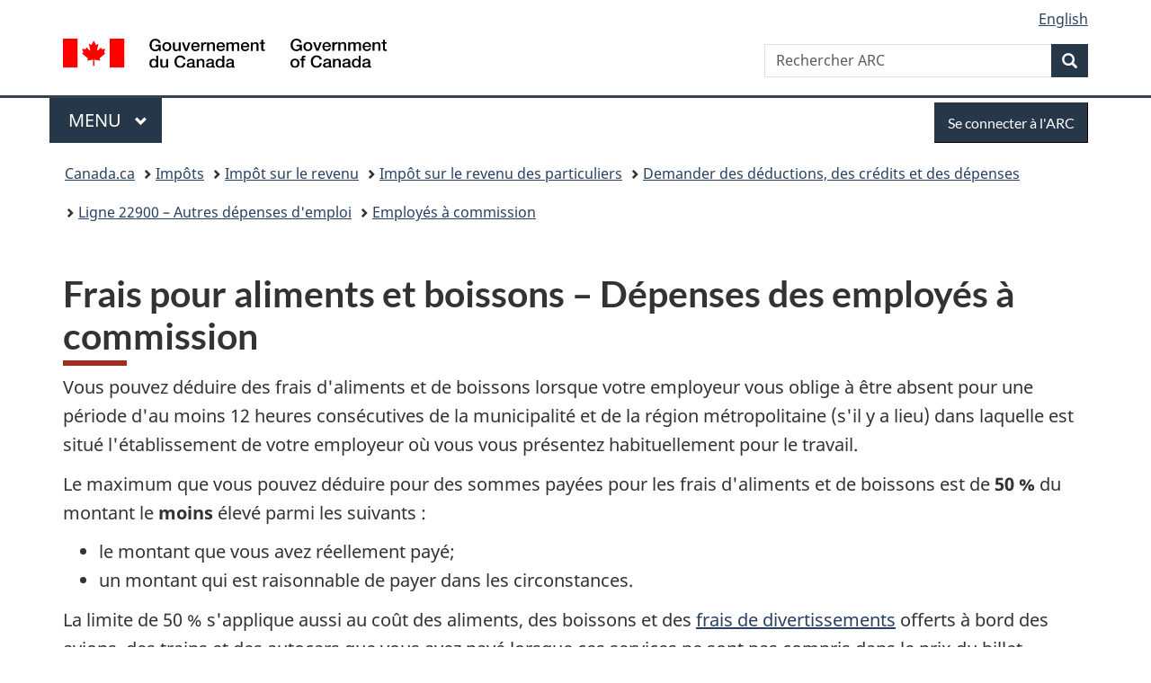

--- FILE ---
content_type: application/javascript
request_url: https://www.canada.ca/etc/designs/canada/wet-boew/js/theme.min.js
body_size: 16752
content:
/*!
 * @title Web Experience Toolkit (WET) / Boîte à outils de l'expérience Web (BOEW)
 * @license wet-boew.github.io/wet-boew/License-en.html / wet-boew.github.io/wet-boew/Licence-fr.html
 * v18.1.1 - 2025-12-10
 *
 */
if(((t,r,a)=>{function n(e){if(!e.content){for(var t=e.childNodes,a=r.createDocumentFragment();t[0];)a.appendChild(t[0]);e.content=a}}var i="wb-template",o="template",e=a.doc;a.tmplPolyfill=n,e.on("timerpoke.wb wb-init.wb-template",o,function(e){e=a.init(e,i,o);e&&(n(e),a.ready(t(e),i))}),a.add(o)})(jQuery,document,wb),((n,i)=>{function o(e,t){function a(e){var t=[e.substr(1,2),e.substr(3,2),e.substr(5,2)].map(e=>parseInt(e,16)/255);for(let e=0;e<t.length;e++)t[e]<=.03928?t[e]=t[e]/12.92:t[e]=Math.pow((t[e]+.055)/1.055,2.4);return.2126*t[0]+.7152*t[1]+.0722*t[2]}return r=a(e),l=a(t),((Math.max(r,l)+.05)/(Math.min(r,l)+.05)).toFixed(2)}var r,l,e=i.doc,s="gc-featured-link",d="."+s,c="#FFFFFF",u="#333333";e.on("timerpoke.wb wb-init .gc-featured-link",d,function(e){var t,a,r,e=i.init(e,s,d);e&&(t=e.dataset.bgColor,r=n(e),t&&(a=4.5<=o(c,t)?c:4.5<=o(u,t)?u:"#000000",e.style.backgroundColor=t,e.style.color=a,e.querySelectorAll("p, a").forEach(e=>{e.style.color=a})),i.ready(r,s))}),i.add(d)})(jQuery,(window,wb)),((a,r)=>{var e=r.doc,n="followus",i="."+n;e.on("timerpoke.wb wb-init .followus",i,function(e){var t=r.init(e,n,i);t&&e.currentTarget===e.target&&((e=t.querySelector(".twitter .wb-inv"))&&(e.innerHTML=e.innerHTML.replace("Twitter","X")),r.ready(a(t),n))}),r.add(i)})(jQuery,(window,wb)),((i,a)=>{var r,n,o,e=a.doc,l="gc-subway",s=".provisional."+l,d=l+"-section",c=l+"-index";e.on("timerpoke.wb wb-init .provisional.gc-subway",s,function(e){var t=a.init(e,l,s);t&&e.currentTarget===e.target&&(e=i(t),r=t.hasAttribute("data-sections-title")?t.getAttribute("data-sections-title"):"Sections",t.querySelector("h1")?((n=i("h1",e)).get(0).id=n.get(0).id||a.getId(),n&&a.addSkipLink(a.i18n("skip-prefix")+" "+n.text(),{href:"#"+n.get(0).id}),e.nextUntil(".pagedetails, .gc-subway-support").wrapAll("<section class='"+d+"'>"),e.wrap("<div class='gc-subway-wrapper'></div>"),(o=i("."+d+" h1")).wrap("<hgroup></hgroup>"),n.wrap("<hgroup></hgroup>"),i("<p>"+n.text()+"</p>").insertBefore(o),i("<p class='h3 hidden-xs visible-md visible-lg mrgn-tp-0'>"+r+"</p>").insertAfter(n),e.find("a.active").attr({tabindex:"0","aria-current":"page"}),(o=i(".gc-subway-support"))&&(o.clone().addClass("hidden-xs hidden-sm").insertAfter("."+l),o.addClass("hidden-md hidden-lg")),t.classList.add("no-blink")):t.classList.contains(c)||t.classList.add(c),i(s+" a, ."+d+" .gc-subway-pagination a, main .pager a").each(function(e,t){let a=i(t),r=a.attr("href"),n;r&&(n=r.includes("#")?r:r+="#wb-cont"),a.clone().addClass("hidden-md hidden-lg").attr("href",n).insertAfter(t),a.addClass("hidden-xs hidden-sm")}),a.ready(e,l))}),a.add(s)})(jQuery,(window,wb)),((B,H,R)=>{function c(e,t,a){for(var r,n,i=a[t];r=i.shift();)(n=r.action)&&(e.trigger(n+"."+P,r),delete r.action)}function M(e,t){var a,r,n,i,o,l,s,d,c=t.cValue||B(t.srcInput).val()||"",u=e.target.id,p=c,g=t.actions,m=t.dntwb;for(g=Array.isArray(g)?B.extend([],g):[g],r=g.length,a=0;a!==r;a+=1)if(n=g[a],i=n.action){if(d=n.default,s=!1,(o=n.match)&&!d)throw"'match' and 'default' property need to be set";if(d&&p.length&&"string"==typeof o)try{l=new RegExp(o),s=(s=l.exec(p))||d}catch(e){}else s||!d||p||(s=d);switch(!n.qval&&s&&(n.qval=s),i){case"patch":var b=n.patches,h=n.base||"/";b||(b=[v],n.cumulative=!0),Array.isArray(b)||(b=[b]),b=y(b,n.qval,h),n.patches=b;break;case"ajax":n.trigger&&m&&(n.trigger=!1),n.url=x(n.url,n.qval);break;case"tblfilter":n.value=x(n.value,n.qval)}w(u,f,n)}}var e=H.doc,u="wb-actionmng",o="."+u,t="[data-"+u+"]",F=u+"Rn",P=u+o,p={},f={},U={},a=["mapfilter","tocsv","loadJSON","patch","ajax","addClass","removeClass","tblfilter","withInput","selectInput","run"].join("."+P+" ")+"."+P,v={op:"move",path:"{base}",from:"{base}/{qval}"},w=function(e,t,a){t[e]||(t[e]=[]),t[e].push(a)},y=function(e,t,a){var r,n,i,o=e.length,l=[];for(a=a||"/",r=0;r!==o;r+=1)n=e[r],i=B.extend({},n),n.path&&(i.path=x(n.path,t,a)),n.from&&(i.from=x(n.from,t,a)),n.value&&(i.value=x(n.value,t,a)),l.push(i);return l},x=function(e,t,a){return t?a?e.replace(/\{qval\}/,t).replace(/\{base\}/,a):e.replace(/\{qval\}/,t):e};e.on("do."+P,function(e){var t,a,r,n,i,o,l=e.element||e.target,s=l.id,d=e.actions||[];if((l===e.target||e.currentTarget===e.target)&&-1===l.className.indexOf(u)){for((r=(d=Array.isArray(d)?d:[d]).length)&&(t=B(l)).addClass(u),s&&p[s]&&c(t,s,p),a=0;a!==r;a+=1)(i=(n=d[a]).action)&&((o=n.target)?(n.trgbefore?w(o,p,n):w(o,f,n),(o=n.trggroup)&&w(o,U,n)):t.trigger(i+"."+P,n));s&&f[s]&&c(t,s,f),B(e.target).removeClass(u)}}),e.on("clean."+P,function(e){var t,a,r=e.element||e.target,n=e.trggroup;if((r===e.target||e.currentTarget===e.target)&&n&&U[n])for(t=U[n];a=t.shift();)delete a.action}),e.on(a,o,function(e,t){var a,r,n,i,o,l=e.type;if(P===e.namespace)switch(l){case"run":var s,d,c,u,p=t,g=(g=e).target,m=B(g),b=U[p.trggroup];if(b&&!m.hasClass(F)){for(m.addClass(F),d=b.length,s=0;s!==d;s+=1)(u=(c=b[s]).action)&&m.trigger(u+"."+P,c);m.removeClass(F)}break;case"tblfilter":var g=t,p=(p=e).target,p=B(g.source||p),h=g.column,f=parseInt(h,10),v=!!g.regex,w=!g.smart||!!g.smart,y=!g.caseinsen||!!g.caseinsen;if("TABLE"!==p.get(0).nodeName)throw"Table filtering can only applied on table";p=p.dataTable({retrieve:!0}).api(),(h?p.column(!0===f?f:h):p).search(g.value,v,w,y).draw();break;case"addClass":f=e,h=t;f=B(h.source||f.target),h.class&&f.addClass(h.class);break;case"removeClass":v=e,w=t;v=B(w.source||v.target),w.class&&v.removeClass(w.class);break;case"ajax":y=e,(n=t).container?i=B(n.container):(o=H.getId(),i=B("<div id='"+o+"'></div>"),B(y.target).after(i)),n.trigger&&i.attr("data-trigger-wet","true"),i.attr("data-ajax-"+(n.type||"replace"),n.url),i.one("wb-contentupdated",function(e,t){var e=e.currentTarget,a=e.getAttribute("data-trigger-wet");e.removeAttribute("data-ajax-"+t["ajax-type"]),a&&(B(e).find(H.allSelectors).addClass("wb-init").filter(":not(#"+e.id+" .wb-init .wb-init)").trigger("timerpoke.wb"),e.removeAttribute("data-trigger-wet"))}),i.trigger("wb-update.wb-data-ajax");break;case"patch":n=(o=t).source,i=!!o.cumulative,(x=o.patches)&&(Array.isArray(x)||(x=[x]),B(n).trigger({type:"patches.wb-jsonmanager",patches:x,fpath:o.fpath,filter:o.filter||[],filternot:o.filternot||[],cumulative:i}));break;case"selectInput":var x=e,k=t;(x=R.querySelector(k.source)||x.currentTarget).querySelectorAll('[value="'+k.value+'"]').forEach(e=>{"OPTION"===e.nodeName?e.setAttribute("selected",!0):"INPUT"===e.nodeName&&e.setAttribute("checked",!0)}),B(x).trigger("wb-contentupdated");break;case"mapfilter":k=e,k=B((T=t).source||k.target).get(0).geomap,z=T.filter,T=T.value,"aoi"===z&&k.zoomAOI(T),"layer"===z&&k.showLayer(T,!0);break;case"tocsv":var S,A,C,E,q,z=t.source,T=t.filename,j=(z=B(z)).get(0),N=j.classList.contains("wb-tables"),I="",T=T||(j.caption||"table")+".csv",D=j.rows,O=D.length,L=D[0].cells.length;if(N){for(O=(C=z.dataTable({retrieve:!0}).api()).rows()[0].length,A=0;A<L;A+=1)q=(q=D[0].cells[A].textContent).replace(/"/g,'""'),I=A?I+',"'+q+'"':I+'"'+q+'"';I+="\n"}for(S=0;S<O;S+=1){for(A=0;A<L;A+=1)N?-1!==(q=C.cell(S,A,{page:"all"}).data()).indexOf("<")&&((E=R.createElement("div")).innerHTML=q,q=E.textContent):q=D[S].cells[A].textContent,q=q.replace(/"/g,'""'),q+='"',I=A?I+',"'+q:I+'"'+q;I+="\n"}H.download(new Blob(["\ufeff"+I],{type:"text/plain;charset=utf-8"}),T);break;case"loadJSON":a=(j=t).source,r=j.url,B(a).attr("data-wb-jsonmanager-reload",""),B(a).trigger({type:"json-fetch.wb",fetch:{url:r,nocache:j.nocache,nocachekey:j.nocachekey,data:j.data,contentType:j.contenttype,method:j.method}});break;case"withInput":M(e,t)}}),e.on("timerpoke.wb wb-init.wb-actionmng",t,function(e){var t,a,r,n,i,e=H.init(e,u,o);if(e){if(e=B(e),t=H.getData(e,u))for(r=(t=Array.isArray(t)?t:[t]).length,a=0;a!==r;a+=1)(i=(n=t[a]).trggroup)&&n.action&&w(i,U,n);H.ready(e,u)}}),H.add(t)})(jQuery,wb,document),((p,n,o)=>{var g,m,b,h,f,v,w,y,c,a,r,x="wb-chtwzrd",k="."+x,l=x+"-replace",e="wb-init"+k,S=o.doc,A={},C={},E={en:{"chtwzrd-send":"Send<span class='wb-inv'> reply and continue</span>","chtwzrd-reset":"Restart from the beginning","chtwzrd-toggle":"Switch to wizard","chtwzrd-notification":"Close chat notification","chtwzrd-open":"Open chat wizard","chtwzrd-minimize":"Minimize chat wizard","chtwzrd-history":"Conversation history","chtwzrd-reply":"Reply","chtwzrd-controls":"Controls","chtwzrd-toggle-basic":"Switch to basic form","chtwzrd-waiting":"Waiting for message","chtwzrd-answer":"You have answered:"},fr:{"chtwzrd-send":"Envoyer<span class='wb-inv'> la réponse et continuer</span>","chtwzrd-reset":"Recommencer depuis le début","chtwzrd-toggle":"Basculer vers l&apos;assistant","chtwzrd-notification":"Fermer la notification de discussion","chtwzrd-open":"Ouvrir l&apos;assistant de discussion","chtwzrd-minimize":"Réduire l&apos;assistant de discussion","chtwzrd-history":"Historique de discussion","chtwzrd-reply":"Répondre","chtwzrd-controls":"Contrôles","chtwzrd-toggle-basic":"Basculer vers le formulaire","chtwzrd-waiting":"En attente d&apos;un message","chtwzrd-answer":"Vous avez répondu&nbsp;:"}},i=function(e){h=localStorage.getItem("wb-chtwzrd-notif"),e.removeClass("hidden wb-inv").addClass(x+"-basic"),g=!(C={shortDelay:500,mediumDelay:750,longDelay:1250,xLongDelay:2e3,xxLongDelay:2500}),v=A.header.first,w=A.header.instructions||"",f=A.header.defaultDestination,y=A.questions[v],m=A.header.formType||"dynamic",b=!!A.header.inline,E={send:(E=E[p("html").attr("lang")||"en"])["chtwzrd-send"],reset:E["chtwzrd-reset"],toggle:E["chtwzrd-toggle"],notification:E["chtwzrd-notification"],trigger:E["chtwzrd-open"],minimize:E["chtwzrd-minimize"],conversation:E["chtwzrd-history"],reply:E["chtwzrd-reply"],controls:E["chtwzrd-controls"],toggleBasic:E["chtwzrd-toggle-basic"],waiting:E["chtwzrd-waiting"],answer:E["chtwzrd-answer"]},j(e,A.header.title);var t,a=p(k+"-basic"),r=p(k+"-bubble-wrap"),n=p(k+"-btn"),i=p(k+"-container"),o=p(".body",i),l=p(".history",i),s=p(".minimize",i),e=p(".reset",i),d=p(".basic-link",i),c=e,u=d;q(a),z(r),T(n),d.on("click",function(e){e.preventDefault();var t=p("legend:first",a);t.attr("tabindex","0"),l.attr("aria-live",""),N(a,"form"),i.stop().hide(),a.stop().show(function(){t.focus(),t.removeAttr("tabindex")}),p("body").removeClass(x+"-noscroll")}),p(k+"-link").on("click",function(e){e.preventDefault(),a.stop().hide(),t=p(":focus"),p(this).hasClass(x+"-bubble")||N(i,"wizard"),p(".bubble",r).removeClass("trans-pulse"),p("p",r).hide().removeClass("trans-left"),i.stop().show(),r.stop().hide(),n.prop("disabled",!0),b||p("body").addClass(x+"-noscroll"),l.length&&p(".conversation",i).scrollTop(l[0].scrollHeight),g||I(o),localStorage.setItem("wb-chtwzrd-notif",1)}),p(k+"-btn").on("click",function(e){e.preventDefault(),n.prop("disabled",!0),a.stop().hide(),t=p(":focus"),N(i,"wizard"),i.stop().show(),r.stop().hide(),i.find(":focusable").first().focus(),b||p("body").addClass(x+"-noscroll"),l.length&&p(".conversation",i).scrollTop(l[0].scrollHeight),g||I(o)}),b?p(k+"-link").click():i.on("keydown",function(e){9===e.keyCode&&(e.shiftKey?c.is(":focus")&&(e.preventDefault(),u.focus()):u.is(":focus")&&(e.preventDefault(),c.focus())),27===e.keyCode&&s.click()}),S.on("click",k+"-container .btn-send",function(e){"submit"!==p(this).attr("type")&&(e.preventDefault(),(e=p("input:checked",o)).length||(e=p("input:first",o)).attr("checked",!0),D(o,O(e),!1))}),e.on("click",function(e){e.preventDefault(),N(p(k+"-container"),"wizard")}),s.on("click",function(e){e.preventDefault(),i.stop().hide(),n.prop("disabled",!1),r.stop().show(),p("body").removeClass(x+"-noscroll"),t.focus()})},q=function(e){var r=p("form",e),t=p("fieldset",e),a=t.first();"dynamic"===m&&(a.addClass(x+"-first-q"),t.not(k+"-first-q").hide()),e.hide(),p("input",r).prop("checked",!1),r.append("<button class='btn btn-sm btn-link "+x+"-link mrgn-rght-sm'>"+E.toggle+"</button>"),p("input",r).on("change",function(){var e,t=O(p(this)),a=p("#"+t.qNext,r);"dynamic"===m&&(e=p(this).closest("fieldset"),!a.is(":hidden")&&e.next().attr("id")===a.attr("id")&&"none"!==t.qNext||e.nextAll("fieldset").hide().find("input").prop("checked",!1),"none"!==t.qNext&&p("#"+t.qNext).show(),""!==t.url)&&r.attr("action",t.url)})},z=function(t){var e,a=p("#wb-info"),r=p(k+"-link",t);A.header.avatar&&r.css("background-image","url("+A.header.avatar+")"),t.fadeIn("slow"),a.addClass(x+"-mrgn"),a.length&&((e=function(e){p(n).scrollTop()>=p(document).outerHeight()-p(n).outerHeight()-a.outerHeight()?e.css({bottom:a.outerHeight()-(p(document).outerHeight()-p(n).outerHeight()-p(n).scrollTop())+30}):e.css({bottom:30})})(t),p(n).on("resize scroll",function(){e(t)})),p(".notif",t).on("click",function(){r.click()}),p(".notif-close",t).on("click",function(e){e.preventDefault(),p(this).parent().hide(),t.focus(),localStorage.setItem("wb-chtwzrd-notif",1)})},T=function(e){e.attr("aria-controls",x+"-container")},s=function(e){var t=p("form",e),a=p("h2",e).first(),r=p("p:not("+k+"-greetings):not("+k+"-farewell)",t).first(),n="btn-former-send",i={},s={},o=p("fieldset",e);return e.data(x),(i=e.data(x)?e.data(x):{}).inline=e.hasClass("wb-chtwzrd-inline"),i.avatar=e.data(x+"-avatar"),i.defaultDestination=t.attr("action"),i.name=t.attr("name"),i.method=t.attr("method"),i.form={},i.form.title=a.html(),i.title=u(a,i.form.title),i.greetings=p("p"+k+"-greetings",t).html(),i.farewell=p("p"+k+"-farewell",t).html(),i.form.sendButton=p("input[type=submit]",t).length?p("input[type=submit]",t).addClass(n).val():p("button[type=submit]",t).addClass(n).html(),i.sendButton=u(p("."+n,t),i.form.sendButton),r.length&&(i.form.instructions=r.html(),i.instructions=u(r,i.form.instructions)),i.first=i.first||o.first().attr("id"),o.each(function(){var e=p(this),t=p("legend",e),a=p("label",e),r=this.id,e=p("input[type=radio]",e).length?"radio":"checkbox",o=[],l="",n={};a.each(function(e){var t=p("input",p(this)),a={},r=t.attr("name"),n=t.data(x+"-url"),i=t.siblings("span:not(.no-"+x+")").html();e||(l=r),a.content=i,a.value=t.val(),a.next=t.data(x+"-next"),n&&(a.url=n),o.push(a)}),n.name=l,n.input=e,n.formLabel=t.html(),n.label=u(t,n.formLabel),n.choices=o,s[r]=n}),{header:i,questions:s}},j=function(e,t){e.after("<div class='"+x+"-bubble-wrap'><a href='#"+x+"-container' aria-controls='"+x+"-container' class='"+x+"-link bubble trans-pulse' role='button'>"+E.trigger+"</a>"+(h?"":"<p class='trans-left'><span class='notif'>"+t+"</span> <a href='#' class='notif-close' title='"+E.notification+"' aria-label='"+E.notification+"' role='button'>&times;</a></p>")+"</div>"),e.next(k+"-bubble-wrap").after("<aside id='"+x+"-container' class='modal-content overlay-def "+x+"-container "+(b?" wb-chtwzrd-contained":"")+"'></aside>");e=p(k+"-container"),e.append("<header class='modal-header header'><h2 class='modal-title title'>"+t+"</h2><button type='button' class='reset' title='"+E.reset+"'> <span class='glyphicon glyphicon-refresh'></span><span class='wb-inv'>"+E.reset+"</span></button><button type='button' class='minimize' title='"+E.minimize+"'><span class='glyphicon glyphicon-chevron-down'></span><span class='wb-inv'>"+E.minimize+"</span></button></header>"),e.append("<form class='modal-body body' method='GET'></form>"),t=p(".body",e);t.append("<div class='conversation'><section class='history' aria-live='assertive'><h3 class='wb-inv'>"+E.conversation+"</h3></section><section class='reply'><h3 class='wb-inv'>"+E.reply+"</h3><div class='inputs-zone'></div></section><div class='form-params'></div></div>"),t.append("<section class='controls'><h3 class='wb-inv'>"+E.controls+"</h3><div class='row'><div class='col-xs-12'><button class='btn btn-primary btn-block btn-send' type='button'>"+E.send+"</button></div></div><div class='row'><div class='col-xs-12 text-center mrgn-tp-sm'><a href='#"+x+"-basic' class='btn btn-sm btn-link basic-link' role='button'>"+E.toggleBasic+"</a></div></div></section>"),t.attr("name",A.header.name+"-chat"),t.attr("method",A.header.method),r=p(".btn-send ",t).html()},d=function(e,t){e.html("");var a="<h2>"+t.header.title+"</h2>",r="<p>"+t.header.instructions+"</p>",n=">"+t.header.sendButton+"</button>",i=(t.header.form.title,a="<h2 data-"+l+"='"+t.header.title+"'>"+t.header.form.title+"</h2>",e.append(a+"<form class='mrgn-bttm-xl' action='"+t.header.defaultDestination+"' name='"+t.header.name+"' method='"+(t.header.method||"GET")+"'></form>"),p("form",e));t.header.form.instructions,r="<p data-"+l+"='"+t.header.instructions+"'>"+t.header.form.instructions+"</p>",i.append("<p class='wb-chtwzrd-greetings wb-inv'>"+t.header.greetings+"</p>"+r),p.each(t.questions,function(e,a){var r=o.getId(),t="<legend>"+a.label+"</legend>",n=(a.formLabel&&(t="<legend data-"+l+"='"+a.label+"'>"+a.formLabel+"</legend>"),i.append("<fieldset id='"+e+"' class='"+r+"'>"+t+"<ul class='list-unstyled mrgn-tp-md'></ul></fieldset>"),p("."+r,i));p.each(a.choices,function(e,t){r=o.getId(),p("ul",n).append("<li><label><input type='"+a.input+"' value='"+t.value+"' id ='"+r+"' name='"+a.name+"' data-value='"+t.content+"' /> <span>"+t.content+"</span>"),p("#"+r,n).attr("data-"+x+"-next",t.next),t.url,t.url&&p("#"+r,n).attr("data-"+x+"-url",t.url)})}),t.header.form.sendButton,n=" data-"+l+"='"+t.header.sendButton+"'>"+t.header.form.sendButton+"</button>",i.append("<p class='wb-chtwzrd-farewell wb-inv'>"+t.header.farewell+"</p><br/><button type='submit' class='btn btn-sm btn-primary'"+n),void 0!==A.header.first&&A.header.first||(A.header.first=p("fieldset",i).first().attr("id"))},N=function(e,t){"wizard"===t?(t=p(".conversation",e),n.clearTimeout(c),n.clearTimeout(a),g=!1,f=A.header.defaultDestination,v=A.header.first,w=A.header.instructions||"",y=A.questions[v],p(".history, .form-params",t).html(""),p(".btn-send",e).attr("type","button").html(r),p(".history",t).attr("aria-live","assertive"),I(p(".body",e))):(t=p("fieldset",e),"dynamic"===m&&(t.not(":first").hide(),p("input",t).prop("checked",!1)))},I=function(n){var i=p(".history",n),o=p(".inputs-zone",n),l=p(".conversation",n),s=p(".btn-send",n),e=""!==v||""!==w||"last"===y?"p":"h4",d=(g=!0,s.prop("disabled",!0),o.html(""),i.append("<div class='row mrgn-bttm-md'><div class='col-xs-9'><"+e+" class='mrgn-tp-0 mrgn-bttm-0'><span class='avatar'></span><span class='question'></span></"+e+"></div></div>"),p(".question:last",i)),e=(t(d),C.longDelay);b&&""!==v?e=C.xLongDelay:""===v&&""!==w&&(e=C.xxLongDelay),c=setTimeout(function(){""!==v?(d.html(A.header.greetings),v="",I(n)):""!==w?(d.html(w),w="",I(n)):"last"===y?(d.html(A.header.farewell),s.attr("type","submit").prop("disabled",!1).html(A.header.sendButton+"&nbsp;<span class='glyphicon glyphicon-chevron-right small'></span>"),n.attr("action",f)):(d.html(y.label),y.input="radio",a=setTimeout(function(){o.append("<fieldset><legend class='wb-inv'>"+y.label+"</legend><div class='row'><div class='col-xs-12'><ul class='list-unstyled mrgn-tp-sm choices'></ul></div></div></fieldset>");for(var e=0;e<y.choices.length;e++){var t=y.choices[e];p(".choices",o).append("<li><label><input type='"+y.input+"' value='"+t.value+"' name='"+y.name+"' data-"+x+"-next='"+t.next+"'"+(void 0===t.url?"":" data-"+x+"-url='"+t.url+"'")+(e?"":"checked ")+"/> <span>"+t.content+"</span></label></li>")}s.prop("disabled",!1);var a=l[0].scrollHeight,r=p(".reply",n);r.length&&r.outerHeight()+d.outerHeight()>l.innerHeight()&&(a=i[0].scrollHeight-d.outerHeight()-42),l.scrollTop(a)},C.mediumDelay)),l.scrollTop(l[0].scrollHeight)},e)},D=function(e,t){var a=o.getId(),r=p(".history",e),t=(r.append("<div class='row mrgn-bttm-md'><div class='col-xs-9 col-xs-offset-3'><div class='message text-right pull-right' id='"+a+"'><p class='mrgn-bttm-0'><span class='wb-inv'>"+E.answer+" </span>"+t.value+"</p></div></div></div>"),p(".form-params",e).append("<input type='hidden' name='"+t.name+"' value='"+t.val+"' data-value='"+t.value+"' />"),g=!1,""!==t.url&&(f=t.url),t.qNext),n=p("#"+a,r);y="none"===t?"last":A.questions[t],p(".btn-send",e).prop("disabled",!0),n.attr("tabindex","0"),c=setTimeout(function(){p(".inputs-zone",e).remove("fieldset"),n.focus(),n.removeAttr("tabindex"),I(e)},C.shortDelay)},t=function(e){e.html("<span class='loader-typing' aria-label='"+E.waiting+"'><span class='loader-dot dot1'></span><span class='loader-dot dot2'></span><span class='loader-dot dot3'></span></span>")},u=function(e,t){e=e.data(l);return e||t},O=function(e){var t=e.data(x+"-next"),a=e.data(x+"-url");return{qNext:t,name:e.attr("name"),val:e.val(),url:a||"",value:e.next().html()}};S.on("timerpoke.wb "+e,k+".provisional",function(r){setTimeout(function(){var t,e,a=o.init(r,x,k);a&&((t=a=p(a)).data(x+"-src")?(e=t.data(x+"-src"),p.getJSON(e,function(e){d(t,A=e),i(t)})):(A=s(t),i(t)),o.ready(a,x))},500)}),o.add(k)})(jQuery,window,wb),((r,n)=>{var i="wb-doaction",o="a[data-"+i+"],button[data-"+i+"]",l="do.wb-actionmng",s=n.doc;s.on("click",o,function(e){var t=e.target,a=r(t);if("BUTTON"===(t=e.currentTarget!==e.target?(a=a.parentsUntil("main",o))[0]:t).nodeName||"A"===t.nodeName)return t.id||(t.id=n.getId()),n.isReady?a.trigger({type:l,actions:n.getData(a,i)}):s.one("wb-ready.wb",function(){a.trigger({type:l,actions:n.getData(a,i)})}),!1})})(jQuery,(window,wb)),((Z,z,_)=>{function ee(e,t,a,r){var n=e.data(t);(n=n&&!r?n:[]).push(a),e.data(t,n)}function te(e,t){var a=t.$selElm,r=t.name,n=t.value;r&&t.provEvt.setAttribute("name",r),"string"==typeof n&&a.val(n),a.attr("data-"+i,i)}function ae(e,t){var a=Z(t.origin),e=Z(e.target).data(fe),r=t.toggle;r&&"string"==typeof r&&(r={selector:r}),r=Z.extend({},r,e.toggle),a.addClass("wb-toggle"),a.trigger("toggle.wb-toggle",r),r.type="off",a.one(me,function(){a.addClass("wb-toggle"),a.trigger("toggle.wb-toggle",r),a.removeClass("wb-toggle")})}function re(e,t){var a,r,n,i,o,l,s,d=t.outputctnrid,c=t.actions,u=t.lblselector,p=!!t.required,g=!t.noreqlabel,m=t.items,e=e.target,b=Z(e),h=t.source,f=b.data(fe).i18n,v=t.attributes,w=_.getId(),y="<legend",x="</span>",k="<fieldset id='"+w+"' data-"+ye+"='"+e.id+"' "+xe+"='"+h.id+"' class='"+le+" chkbxrdio-grp mrgn-bttm-md'",S="",A=t.typeRadCheck,C=t.inline,E=t.gcChckbxrdio,q=se+w;if(v&&"object"==typeof v)for(r in v)Object.prototype.hasOwnProperty.call(v,r)&&(k+=" "+r+"='"+v[r]+"'");for(e=Z(k+"></fieldset>"),C&&e.addClass("form-inline"),E&&e.addClass("gc-chckbxrdio"),p&&g&&(y+=" class='required'",x+=" <strong class='required'>("+f.required+")</strong>"),y+=">",x+="</legend>",u?(h=Z("<div>"+t.label+"</div>").find(u),e.append(y+h.html()+x).append(h.nextAll()),a=h.prevAll()):e.append(Z(y+t.label+x)),E&&!C&&(s="closed"),r=0,n=m.length;r!==n;r+=1)if((l=m[r]).group)for("open"===s&&(S+="</ul>",s="closed"),S+="<p>"+l.label+"</p>","closed"===s&&(S+="<ul class='list-unstyled lst-spcd-2'>",s="open"),o=l.group.length,i=0;i!==o;i+=1)S+=T(l.group[i],q,A,C,E,p);else 0===r&&"closed"===s&&(S+="<ul class='list-unstyled lst-spcd-2'>",s="open"),S+=T(l,q,A,C,E,p);"open"===s&&(S+="</ul>"),e.append(S),Z("#"+d).append(e),a&&e.before(a),c&&0<c.length&&e.data(ve,c),ee(b,he,w)}function ne(e){var t=ke(e.label),a="<option value='"+_.escapeAttribute(t)+"'";return a+=d(e),e.isSelected&&(a+=" selected=selected"),a+=">"+t+"</option>"}function T(e,t,a,r,n,i){var o=_.getId(),l=e.label,s="<label for='"+o+"'>",o="<input id='"+o+"' type='"+a+"' name='"+t+"' value='"+_.escapeAttribute(ke(l))+"'"+d(e),e="<"+(t=!r&&n?"li":"div")+" class='"+a;return i&&(o+=" required='required'"),o+=" />",r&&(e+=" label-inline"),e=(e+="'>")+(r||n?o+s+l:s+o+" "+l)+("</label></"+t+">")}var q,ie="wb-fieldflow",u="."+ie,p=ie+"-form",oe=ie+"-sub",le=ie+"-init",a="."+le,se=ie+_.getId(),I="[name^="+se+"]",de=ie+"-label",ce=ie+"-header",e="."+p,r="wb-init"+u,ue="draw"+u,pe="action"+u,ge="submit"+u,D="submited"+u,m="ready"+u,me="clean"+u,j="reset"+u,be="createctrl"+u,he=ie+"-register",N=ie+"-hdnfld",fe=ie+"-config",ve=ie+"-push",we=ie+"-submit",ye=ie+"-origin",xe="data-"+ie+"-source",i=ie+"-flagoptvalue",t=_.doc,g={toggle:{stateOn:"visible",stateOff:"hidden"},i18n:{en:{btn:"Continue",defaultsel:"Make your selection...",required:"required"},fr:{btn:"Allez",defaultsel:"Sélectionnez dans la liste...",required:"obligatoire"}},action:"ajax",prop:"url"},n=[["redir","query","ajax","addClass","removeClass","removeClass","append","tblfilter","toggle"].join("."+pe+" ")+"."+pe,["ajax","toggle","redir","addClass","removeClass"].join("."+ge+" ")+"."+ge,["tblfilter",ie].join("."+ue+" ")+"."+ue,["select","checkbox","radio"].join("."+be+" ")+"."+be].join(" "),Se=function(e,t){for(var a,r,n,i,o,l,s,d,c,u,p,g,m=e.get(),b=m.length,h=[],f=0;f!==b;f+=1){if(i=null,r=n="",g=(a=m[f]).firstChild,l=(s=a.childNodes).length,!g)throw"You have a markup error, There may be an empty <li> elements in your list.";for(p=[],(g=a.firstElementChild)&&"A"===g.nodeName&&(n=g.getAttribute("href"),r=Z(g).html().trim(),l=1,p.push({action:"redir",url:n})),o=1;o!==l;o+=1){if(d=s[o],(c=Z(d)).hasClass(oe)){u=d.id||_.getId(),d.id=u,n=ie+"-"+u,p.push({action:"append",srctype:ie,source:"#"+u});break}if("UL"===d.nodeName){if(t)throw"Recursive error, please check your code";i=Se(c.children(),!0)}c.hasClass(de)&&(r=c.html())}r||((g=Z(a).clone()).children("ul, .wb-fieldflow-sub").remove(),r=g.html().trim()),a.id||(a.id=_.getId()),h.push({bind:a.id,label:r,actions:p,group:i})}return h},d=function(e){var t="",a={};return a.bind=e.bind||"",a.actions=e.actions||[],t+=" data-"+ie+"='"+JSON.stringify(a)+"'"},ke=function(e){return e.replace(/(<([^>]+)>)/gi,"")};t.on(j,u+", ."+oe,function(e){var t,a,r,n,i,o=e.target,l=[];if(o===e.currentTarget&&(e=(t=Z(o)).data(fe))&&e.reset)for(o=e.reset,Array.isArray(o)?l=o:l.push(o),r=l.length,a=0;a!==r;a+=1)(i=(n=l[a]).action)&&(!1!==n.live&&(n.live=!0),t.trigger(i+"."+pe,n))}),t.on("change",e+" "+a,function(e){var t,a,r,n,i,o,l=e.currentTarget,e=Z(l),s=e.nextAll(),d=Z("#"+l.getAttribute("data-"+ye)),c=Z("#"+l.getAttribute(xe)),u=d.data(he),p=e.find(":checked",e),g=e.get(0).form,m=s.length;if(m){for(a=m;0!==a;--a)(i=s[a])&&(-1<(o=u.indexOf(i.id))&&u.splice(o,1),Z("#"+i.getAttribute(xe)).trigger(j).trigger(me),Z(i).trigger(me));d.data(he,u),s.remove()}c.trigger(j).trigger(me),e.trigger(me),e.data(we,[]);var b,h,f,v,w,y,x,k=[],S=[],A=[],C=d.data(fe),E=c.data(fe);for(E&&(C=C&&Z.extend({},C,E)),p.length&&p.val()&&C&&C.default&&(t=C.default,Array.isArray(t)?k=t:k.push(t)),f=C.action,v=C.prop,q=C.actionData||{},(t=e.data(ve))&&(k=k.concat(t)),a=0,m=p.length;a!==m;a+=1)if(b=p.get(a),(b=_.getData(b,ie))&&(x=b.bind,k=k.concat(b.actions),x)&&"string"==typeof(h=z.getElementById(x).getAttribute("data-"+ie))){if(h.startsWith("{")||h.startsWith("[")){try{t=JSON.parse(h)}catch(e){Z.error("Bad JSON object "+h)}Array.isArray(t)||(t=[t])}else(t={}).action=f,t[v]=h,t=[t=Z.extend(!0,{},q,t)];k=k.concat(t)}if(k.length){for(a=0,m=k.length;a!==m;a+=1)((n=(r=k[a]).target)&&n!==x?A:S).push(r);for(w=C.base||{},y=A.length,a=0,m=S.length;a!==m;a+=1)(r=Z.extend({},w,S[a])).origin=c.get(0),r.provEvt=l,r.$selElm=p,r.form=g,y&&(r.actions=A),d.trigger(r.action+"."+pe,r)}return!0}),t.on("submit",e+" form",function(e){var t,a,r,n,i,o,l,s,d,c,u,p,g,m=e.currentTarget,b=Z(m),h=b.data(he),f=b.data(N)||[],v=h?h.length:0,w=[],y=[],x=!1;for(v&&(q=(a=Z("#"+h[v-1])).data(he),Z("#"+q[q.length-1]).trigger(me),a.trigger(me)),t=0;t!==v;t+=1)for(s=(r=(a=Z("#"+h[t])).data(he)).length,l=0;l!==s;l+=1){if(n=Z("#"+r[l]),i=Z("#"+n.data(ye)),y.push(i),o=i.data(fe),!(p=n.data(we))&&o.defaultIfNone){for(d=0,c=(p=o.defaultIfNone).length;d!==c;d+=1)(u=p[d]).origin=i.get(0),u.$selElm=i.prev().find("input, select").eq(0),u.provEvt=u.$selElm.get(0),u.form=m,i.trigger(u.action+"."+pe,u);p=n.data(we)}if(p)for(d=0,c=p.length;d!==c;d+=1)(u=p[d]).form=m,a.trigger(u.action+"."+ge,u),w.push({$elm:a,data:u}),x=x||u.preventSubmit,g=u.provEvt}if(!x){for(b.find(I).removeAttr("name"),v=f.length,t=0;t!==v;t+=1)Z(f[t]).remove();var k,S,A,C,E,f=[],q=b.attr("action");if(q&&0<(k=q.indexOf("?"))){for(v=(E=q.substring(k+1).split("&")).length,t=0;t!==v;t+=1)0<(A=S=E[t]).indexOf("=")&&(A=(C=S.split("=",2))[0],S=C[1]),(C=z.createElement("input")).type="hidden",C.name=A,C.value=_.escapeAttribute(S),b.append(C),f.push(C);b.data(N,f)}}for(v=y.length,t=0;t!==v;t+=1)(o=(i=y[t]).data(fe)).action&&w.push({$elm:i,data:o});for(v=w.length,t=0;t!==v;t+=1)(u=w[t]).data.lastProvEvt=g,u.$elm.trigger(u.data.action+"."+D,u.data);if(x)return e.preventDefault(),e.stopPropagation?e.stopImmediatePropagation():e.cancelBubble=!0,!1}),t.on("keyup",e+" select",function(e){if(-1!==navigator.userAgent.indexOf("Gecko"))return e.keyCode&&(1===e.keyCode||9===e.keyCode||16===e.keyCode||e.altKey||e.ctrlKey)||Z(e.target).trigger("change"),!0}),t.on(n,u,function(e,t){var a,r,n,i,o,l,B,H,R,s,M,d,c,u,p,g,m,b,h,f,v,F,w=e.type;switch(e.namespace){case ue:switch(w){case ie:u=t,(c=e).namespace===ue&&(c=c.target,c=Z(c),g=(p=Z(u.source)).get(0),m=u.lblselector||"."+de,h=u.itmselector||"ul:first() > li",p.hasClass(oe)&&(v=_.getData(p,ie),p.data(fe,v),u=Z.extend({},u,v)),v=u.actions||[],F=u.renderas||"select",g.id||(g.id=_.getId()),(f=p.children().first()).hasClass(ce)?(b=f.html(),h="."+ce+" + "+h):(b=((f=f.find(m)).length?f:p.find("> p")).html(),m=null),f=Se(p.find(h)),u.outputctnrid||(u.outputctnrid=u.provEvt.parentElement.id),c.trigger(F+"."+be,{actions:v,source:g,attributes:u.attributes,outputctnrid:u.outputctnrid,label:b,lblselector:m,defaultselectedlabel:u.defaultselectedlabel,required:!u.isoptional,noreqlabel:u.noreqlabel,items:f,inline:u.inline,gcChckbxrdio:u.gcChckbxrdio,showLabel:u.showLabel}));break;case"tblfilter":((e,t)=>{if(e.namespace===ue){var a,r,n,i,o,l,s,d,c,u,p,g=t.column,m=t.csvextract,b=t.source,h=Z(b),f=[],v=t.label,w=t.defaultselectedlabel,y=t.lblselector,x=t.fltrseq||[],k=t.limit||10;if(!h.hasClass("wb-tables-inited"))return h.one("wb-ready.wb-tables",function(){Z(e.target).trigger("tblfilter."+ue,t)});if((a=h.dataTable({retrieve:!0}).api()).rows({search:"applied"}).data().length<=k)return;if(p=t.renderas||"select",!g&&x.length){if(!(d=x.shift()).column)throw"Column is undefined in the filter sequence";g=d.column,m=d.csvextract,w=d.defaultselectedlabel,v=d.label,y=d.lblselector}if(a=a.column(g,{search:"applied"}),m)for(i=0,o=(r=a.data()).length;i!==o;i+=1)f=f.concat(r[i].split(","));else for(i=0,o=(r=a.nodes()).length;i!==o;i+=1)for(l=0,s=(n=Z(r[i]).find("li")).length;l!==s;l+=1)f.push(Z(n[l]).text());var f=f.sort().filter(function(e,t,a){return!t||e!==a[t-1]}),m=e.target,m=Z(m),S=[],A=t.actions||[];for(x.length&&(u={action:"append",srctype:"tblfilter",source:b,renderas:x[0].renderas||p,fltrseq:x,limit:k}),i=0,o=f.length;i!==o;i+=1)c={label:d=f[i],actions:[{action:"tblfilter",source:b,column:g,value:d}]},u&&c.actions.push(u),S.push(c);v=v||a.header().textContent,t.outputctnrid||(t.outputctnrid=t.provEvt.parentElement.id),m.trigger(p+"."+be,{actions:A,source:h.get(0),outputctnrid:t.outputctnrid,label:v,defaultselectedlabel:w,lblselector:y,items:S,inline:t.inline,gcChckbxrdio:t.gcChckbxrdio})}})(e,t)}break;case be:switch(w){case"select":var y,x,k,P,S,U,A,C=e,E=t,Q=E.outputctnrid,Q=Z("#"+Q),J=E.actions,$=E.lblselector,K=!!E.required,W=!E.noreqlabel,G=E.items,C=C.target,V=Z(C),Y=E.source,q=E.attributes,X=V.data(fe).i18n,z=_.getId(),T="<label for='"+z+"'",j=E.inline&&!E.showLabel?" wb-inv":"",N="</span>",I=E.defaultselectedlabel||!1===E.defaultselectedlabel&&!E.live?E.defaultselectedlabel:X.defaultsel;if(K&&W&&(T+=" class='required"+j+"'",N+=" <strong class='required'>("+X.required+")</strong>"),T+="><span class='field-name'>",N+="</label>",$?(W=(y=Z("<div>"+E.label+"</div>")).find($)).html(T+W.html()+N):y=Z(T+E.label+N),x="<select id='"+z+"' name='"+se+z+"' class='full-width form-control mrgn-bttm-md "+le+"' data-"+ye+"='"+C.id+"' "+xe+"='"+Y.id+"'",K&&(x+=" required"),q&&"object"==typeof q)for(k in q)Object.prototype.hasOwnProperty.call(q,k)&&(x+=" "+k+"='"+q[k]+"'");for(x+=">",I&&(x+="<option value=''>"+I+"</option>"),k=0,P=G.length;k!==P;k+=1)if(A=G[k],k||I||(A.isSelected=!0),A.group){for(x+="<optgroup label='"+_.escapeAttribute(ke(A.label))+"'>",U=A.group.length,S=0;S!==U;S+=1)x+=ne(A.group[S]);x+="</optgroup>"}else x+=ne(A);j=Z(x+="</select>"),Q.append(y).append(j),J&&0<J.length&&j.data(ve,J),ee(V,he,z),I||j.trigger("change");break;case"checkbox":t.typeRadCheck="checkbox",re(e,t);break;case"radio":t.typeRadCheck="radio",re(e,t)}break;case pe:switch(w){case"append":var D=e,O=t;if(D.namespace===pe){var L=O.srctype||ie;if(O.container=O.provEvt.parentNode.id,!O.source)throw"A source is required to append a field flow control.";Z(D.currentTarget).trigger(L+"."+ue,O)}break;case"redir":ee(Z(t.provEvt),we,t,!0);break;case"ajax":D=e,O=(L=t).provEvt,L.live?(L.container||(d=Z("<div></div>"),Z(O.parentNode).append(d),L.container=d.get(0)),Z(D.target).trigger("ajax."+ge,L)):(L.preventSubmit=!0,ee(Z(O),we,L));break;case"tblfilter":d=t,(o=e).namespace===pe&&(o=d.source,o=Z(o).dataTable({retrieve:!0}).api(),s=d.column,l=parseInt(s,10),B=!!d.regex,H=!d.smart||!!d.smart,R=!d.caseinsen||!!d.caseinsen,(M=o.column(s=!0===l?l:s)).search(d.value,B,H,R).draw(),Z(d.provEvt).one(me,function(){M.search("").draw()}));break;case"toggle":t.live?ae(e,t):(t.preventSubmit=!0,ee(Z(t.provEvt),we,t));break;case"addClass":if(!t.source||!t.class)return;t.live?Z(t.source).addClass(t.class):(t.preventSubmit=!0,ee(Z(t.provEvt),we,t));break;case"removeClass":if(!t.source||!t.class)return;t.live?Z(t.source).removeClass(t.class):(t.preventSubmit=!0,ee(Z(t.provEvt),we,t));break;case"query":te(0,t)}break;case ge:switch(w){case"redir":i=(n=t).form,(n=n.url)&&i.setAttribute("action",n);break;case"ajax":r=(i=t).clean,i.container?a=Z(i.container):(n=_.getId(),a=Z("<div id='"+n+"'></div>"),Z(i.form).append(a),r="#"+n),r&&Z(i.origin).one(me,function(){Z(r).empty()}),i.trigger&&a.attr("data-trigger-wet","true"),a.attr("data-ajax-"+(i.type||"replace"),i.url),a.one("wb-contentupdated",function(e,t){var e=e.currentTarget,a=e.getAttribute("data-trigger-wet");e.removeAttribute("data-ajax-"+t["ajax-type"]),a&&(Z(e).find(_.allSelectors).addClass("wb-init").filter(":not(#"+e.id+" .wb-init .wb-init)").trigger("timerpoke.wb"),e.removeAttribute("data-trigger-wet"))}),a.trigger("wb-update.wb-data-ajax");break;case"toggle":ae(e,t);break;case"addClass":Z(t.source).addClass(t.class);break;case"removeClass":Z(t.source).removeClass(t.class);break;case"query":te(0,t)}}}),t.on("timerpoke.wb "+r,u,function(e){switch(e.type){case"timerpoke":case"wb-init":var t,a,r,n,i=e;if(i=_.init(i,ie,u)){t=Z(i),a=i.id,g.i18n[_.lang]&&(g.i18n=g.i18n[_.lang]),(r=_.getData(t,ie))&&r.i18n&&(r.i18n=Z.extend({},g.i18n,r.i18n)),(r=Z.extend({},g,r)).defaultIfNone&&!Array.isArray(r.defaultIfNone)&&(r.defaultIfNone=[r.defaultIfNone]),t.data(fe,r),n=r.i18n,String.prototype.startsWith||(String.prototype.startsWith=function(e,t){return this.substr(t=t||0,e.length)===e});var o,l,s=_.getId(),d=r.btnStyle&&0<=["default","primary","success","info","warning","danger","link"].indexOf(r.btnStyle)?r.btnStyle:"default",c=!!r.showLabel;if(r.noForm){for(o="<div class='mrgn-tp-md'><div id='"+s+"'></div></div>",l=i.parentElement;"FORM"!==l.nodeName;)l=l.parentElement;Z(l.parentElement).addClass(p)}else o=r.inline&&!r.renderas?(o="<div class='wb-frmvld mrgn-bttm-md "+p+"'><form><div class='input-group'><div id='"+s+"'>")+"</div><span class='input-group-btn"+(c?" align-bottom":"")+'\'><input type="submit" value="'+_.escapeAttribute(n.btn)+'" class="btn btn-'+d+'" /></span></div> </form></div>':(o="<div class='wb-frmvld "+p+"'><form><div id='"+s+"'>")+'</div><input type="submit" value="'+_.escapeAttribute(n.btn)+'" class="btn btn-primary mrgn-bttm-md" /> </form></div>';t.addClass("hidden"),o=Z(o),t.after(o),r.noForm||(l=o.find("form"),o.trigger("wb-init.wb-frmvld")),c=Z(l),ee(c,he,a),r.outputctnrid||(r.outputctnrid=s),r.source||(r.source=i),r.srctype||(r.srctype=ie),r.inline=!!r.inline,r.gcChckbxrdio=!!r.gcChckbxrdio,t.trigger(r.srctype+"."+ue,r),r.unhideelm&&Z(r.unhideelm).removeClass("hidden"),r.hideelm&&Z(r.hideelm).addClass("hidden"),_.ready(t,ie),r.ext&&(r.form=c.get(0),t.trigger(r.ext+"."+m,r))}}return!0}),_.add(u)})(jQuery,document,wb),((x,k,S)=>{function n(e){e=e.target,e=k.getElementById(e.getAttribute("list")),Modernizr.load({test:Modernizr.stringnormalize,nope:["site!deps/unorm"+S.getMode()+".js"]}),x(e).trigger({type:"json-fetch.wb",fetch:{url:e.dataset.wbSuggest}})}function i(e){var t=e.target,a=k.getElementById(t.getAttribute("list")),r=e.target.value,n=e.which;switch(A&&clearTimeout(A),e.type){case"change":A=setTimeout(T.bind(a,r),C);break;case"keyup":e.ctrlKey||e.altKey||e.metaKey||(8===n||32===n||47<n&&n<91||95<n&&n<112||159<n&&n<177||187<n&&n<223)&&(A=setTimeout(T.bind(a,r),C))}}var A,o=S.doc,l="wb-suggest",s="[data-"+l+"]",C=250,E=5,q=function(e){return e.normalize("NFD").replace(/[\u0300-\u036f]/g,"")},z=function(){for(var e,t=this.children,a=t.length-1;0<a;a-=1)1===(e=t[a]).nodeType&&"TEMPLATE"!==e.nodeName&&this.removeChild(e)},T=function(e,t,a){var r,n,i,o,l,s,d,c,u,p=a||JSON.parse(this.dataset.wbSuggestions||[]),g=this.dataset.wbFilterType||"any",m=p.length,b=[],h=this.childNodes,f=h.length-1,v=x("[list="+this.id+"]"),w=v.get(0);if(!p.length&&E&&(E-=1,A&&clearTimeout(A),A=setTimeout(T(e,t,a),C)),t=t||parseInt(this.dataset.wbLimit||m),e){switch(g){case"startWith":e="^"+e;break;case"word":e="^"+e+"|\\s"+e}r=new RegExp(e,"i")}if(!e||e.length<2)z.call(this),h=[];else for(d=f;0!==d;d-=1)1===(c=h[d]).nodeType&&"OPTION"===c.nodeName&&((u=c.getAttribute("value"))&&u.match(r)?b.push(q(u)):this.removeChild(c));var y=this.querySelector("template");for(y&&!y.content&&S.tmplPolyfill(y),n=0;n<m&&b.length<t;n+=1)i=p[n],o=q(i),-1!==b.indexOf(o)||e&&!i.match(r)||(b.push(o),y?s=(l=y.content.cloneNode(!0)).querySelector("option"):(l=k.createDocumentFragment(),s=k.createElement("OPTION"),l.appendChild(s)),s.setAttribute("label",i),s.setAttribute("value",i),this.appendChild(l));v.trigger("wb-update.wb-datalist"),w.value=w.value};o.on("timerpoke.wb wb-init.wb-suggest json-fetched.wb",s,function(e){var t,a,r=e.target;if(e.currentTarget===r)switch(e.type){case"timerpoke":case"wb-init":t=e,a=S.init(t,l,s),t="[list="+t.target.id+"]",a&&(Modernizr.addTest("stringnormalize","normalize"in String),o.one("focus",t,n),(a.dataset.wbLimit||a.dataset.wbFilterType)&&o.on("change keyup",t,i),S.ready(x(a),l));break;case"json-fetched":!function(e){this.dataset.wbSuggestions=JSON.stringify(e),delete this.dataset.wbSuggest,T.call(this,k.querySelector("[list="+this.id+"]").value)}.call(r,e.fetch.response)}return!0}),S.add(s)})(jQuery,document,wb),((l,s,d)=>{var c,u="wb-urlmapping",a="[data-"+u+"]",r="domapping."+u,n=d.doc;n.on(r,a,function(e){var t,a,r,n=l(e.target),i=(()=>{for(var e={},t=/\+/g,a=/([^&=]+)=?([^&]*)/g,r=function(e){return decodeURIComponent(e.replace(t," "))},n=s.location.search.substring(1),i=a.exec(n);i;)e[r(i[1])]=r(i[2]),i=a.exec(n);return e})(),o=l.extend({},s[u]||{},d.getData(n,u));for(t in i)if("object"==typeof(r=o[t+"="+(a=i[t])]||o[t])&&(n.trigger({type:"do.wb-actionmng",actions:{action:"withInput",actions:r,cValue:a,dntwb:n[0]!==c}}),!o.multiplequery))break}),n.on("timerpoke.wb wb-init.wb-urlmapping",a,function(e){var t,e=d.init(e,u,a);e&&(t=l(e),c=c||e,d.ready(t,u),d.isReady?t.trigger(r):n.one("wb-ready.wb",function(){t.trigger(r)}))}),d.add(a)})(jQuery,window,wb),((n,i)=>{var o="adapter-wb5-click",l="[data-wb5-click][data-toggle]",s="wb-postback";i.doc.on("timerpoke.wb wb-init.adapter-wb5-click",l,function(e){var t,a,r,e=i.init(e,o,l);e&&(t=(a=(e=n(e)).data("wb5-click").split("@"))[0],a=n(a[1]),r=i.getData(e,"toggle"),"postback"===t&&"FORM"===a[0].nodeName&&r.selector?(a.addClass(s),a.attr("data-"+s,JSON.stringify({success:r.selector,failure:r.selector})),a.parent().removeClass("gc-rprt-prblm-tggl"),e.removeAttr("data-wb5-click").removeAttr("toggle").removeAttr("data-toggle").removeAttr("aria-controls").removeClass("wb-toggle"),a.trigger("wb-init."+s)):console.log("Init failed for adapter wb5 click"),i.ready(e,o))}),i.add(l)})(jQuery,(window,wb)),((r,n)=>{function a(e){var t=r(e).parentsUntil(w).parents(),a=document.querySelector("html").className;f=-1!==a.indexOf("smallview"),l=-1!==a.indexOf("mediumview"),(f||l)&&u(!1,l),e.previousElementSibling.setAttribute("aria-label",c),n.ready(t,s)}var i,o,f,l,v,s="gcweb-menu",w="."+s,e=n.doc,t=w+" [data-ajax-replace],"+w+" [data-ajax-append],"+w+" [data-ajax-prepend],"+w+" [data-wb-ajax]",d=350,c={en:"Main Menu. Press the SPACEBAR to expand or the escape key to collapse this menu. Use the Up and Down arrow keys to choose a submenu item. Press the Enter or Right arrow key to expand it, or the Left arrow or Escape key to collapse it. Use the Up and Down arrow keys to choose an item on that level and the Enter key to access it.",fr:"Menu principal. Appuyez sur la barre d'espacement pour ouvrir ou sur la touche d'échappement pour fermer le menu. Utilisez les flèches haut et bas pour choisir un élément de sous-menu. Appuyez sur la touche Entrée ou sur la flèche vers la droite pour le développer, ou sur la flèche vers la gauche ou la touche Échap pour le réduire. Utilisez les flèches haut et bas pour choisir un élément de ce niveau et la touche Entrée pour y accéder."};function y(e){var t;"true"!==e.getAttribute("aria-expanded")&&((t=e.parentElement.parentElement.querySelector("[aria-haspopup][aria-expanded=true]:not([data-keep-expanded=md-min])"))&&!f&&x(t,!0),e.setAttribute("aria-expanded","true"),o=e,setTimeout(function(){o=!1},d))}function x(e,t){if(e){if(e.hasAttribute("aria-haspopup")||(e=e.previousElementSibling),!t){var t=e.nextElementSibling.querySelector("[role=menuitem]:focus"),a=e.parentElement.parentElement.querySelector("[role=menuitem]:focus");if(t||a===e)return}e.setAttribute("aria-expanded","false")}}function u(e,t){for(var a,r=document.querySelectorAll("[role=menu] [role=menu] [role=menuitem][aria-haspopup=true]"),n=r.length,i=t?"true":"false",o=e?"vertical":"horizontal",l=0;l<n;l++)a=r[l].nextElementSibling.querySelector("[role=menuitem]:focus")?"true":i,r[l].setAttribute("aria-expanded",a),r[l].parentElement.previousElementSibling.setAttribute("aria-orientation",o)}e.on("mouseenter",w+" ul [aria-haspopup]",function(e){var t;f||(clearTimeout(void 0),"md-min"!==(t=e.currentTarget).dataset.keepExpanded&&(clearTimeout(i),i=setTimeout(function(){y(t)},d)))}),e.on("focusin",w+" ul [aria-haspopup]",function(e){f?v=!1:y(e.currentTarget)}),e.on("mouseenter focusin",w+" [aria-haspopup] + [role=menu]",function(e){"md-min"===e.currentTarget.previousElementSibling.dataset.keepExpanded||f||o===e.currentTarget||clearTimeout(void 0)}),e.on("mouseleave",w+" [aria-haspopup]",function(){clearTimeout(i)}),e.on("click",w+" [aria-haspopup]",function(e){var t=e.currentTarget;v?v=!1:(!f&&"BUTTON"!==t.nodeName||("true"===t.getAttribute("aria-expanded")?o!==t&&x(t,!0):(y(t),(t=t.nextElementSibling.querySelector("[role=menuitem]")).focus(),t.setAttribute("tabindex","0"))),e.stopImmediatePropagation(),e.preventDefault())}),e.on(n.resizeEvents,function(e){switch(e.type){case"xxsmallview":case"xsmallview":case"smallview":u(!(f=!0),!1);break;case"mediumview":u(f=!1,!0);break;default:u(!(f=!1),!0)}}),e.on("keydown",function(e){27===e.keyCode&&x(document.querySelector(w+" button"))}),e.on("keydown",w+" button, "+w+" [role=menuitem]",function(e){var t=e.currentTarget,a=9===(a=e.charCode||e.keyCode)?"tab":13===a||32===a?"enter":27===a?"esc":39===a?"right":37===a?"left":40===a?"down":38===a&&"up",r=document.querySelector("[role=menuitem]:focus")||t,n=r.parentElement,i=n.parentElement,o="BUTTON"===r.nodeName;if("tab"===a)x(document.querySelector(w+" button"),!0);else if(o&&"enter"===a&&"true"===t.getAttribute("aria-expanded"))x(t,v=!0);else{r.nextElementSibling&&(l=r.nextElementSibling.querySelector("[role='menuitem']")),s=n.nextElementSibling?(s=n.nextElementSibling.querySelector("[role=menuitem]"))||n.nextElementSibling.nextElementSibling.querySelector("[role=menuitem]"):!f&&r.dataset.keepExpanded&&l?l:(!f&&i.previousElementSibling.dataset.keepExpanded?i.parentElement.parentElement:i).querySelector("[role=menuitem]");for(var l,s,d,c,u,p,g,m=i.previousElementSibling,b=n.previousElementSibling?(b=n.previousElementSibling.querySelector("[role=menuitem]"))||n.previousElementSibling.previousElementSibling.querySelector("[role=menuitem]"):!f&&i.lastElementChild.querySelector("[role=menuitem]").dataset.keepExpanded?i.lastElementChild.querySelector("[role=menuitem]").nextElementSibling.lastElementChild.querySelector("[role=menuitem]"):!f&&i.previousElementSibling.dataset.keepExpanded&&m?m:(o?r.nextElementSibling:i).lastElementChild.querySelector("[role=menuitem]"),h=n;h.nextElementSibling;)if("separator"===(h=h.nextElementSibling).getAttribute("role")){d=!(!h.hasAttribute("aria-orientation")||"vertical"!==h.getAttribute("aria-orientation")),c=h.nextElementSibling.querySelector("[role=menuitem]");break}for(h=n;h.previousElementSibling;){if("separator"===(h=h.previousElementSibling).getAttribute("role")){if(p)break;u=!(!h.hasAttribute("aria-orientation")||"vertical"!==h.getAttribute("aria-orientation")),p=h.previousElementSibling}p=p&&h}if(p=p&&p.querySelector("[role=menuitem]"),o||r.setAttribute("tabindex","-1"),"down"===a&&s)g=s;else if("up"===a&&b)g=b;else if(!o&&"right"===a&&l||"enter"===a&&l)g=l;else if(d&&"right"===a)g=c;else if(u&&"left"===a)g=p;else if(!o&&"left"===a||!o&&"esc"===a)g=m;else if("tab"===a)return;"left"!==a&&"esc"!==a||(!o&&f&&"true"===g.getAttribute("aria-expanded")?g.setAttribute("aria-expanded","false"):o&&t.setAttribute("aria-expanded","false")),g&&((f||o)&&"true"!==(i=g.parentElement.parentElement.previousElementSibling).getAttribute("aria-expanded")&&y(i),g.setAttribute("tabindex","0"),g.focus(),e.stopImmediatePropagation(),e.preventDefault())}}),e.on("ajax-fetched.wb ajax-failed.wb",t,function(e){var t=e.target;e.currentTarget===t&&a(t)}),e.on("timerpoke.wb wb-init.gcweb-menu",w,function(e){e=n.init(e,s,w);e&&(c[n.lang]?c=c[n.lang]:c.en&&(c=c.en),!e.querySelector(t))&&a(e.querySelector("[role=menu]"))}),n.add(w)})(jQuery,wb),document.querySelector(".nws-tbl")&&document.querySelector("details summary h2.h4")){let e=document.querySelector("details summary h2.h4"),t=document.querySelector(".nws-tbl"),a=t.getAttribute("data-wb-tables");e.classList.remove("h4"),e.classList.add("h6"),t.setAttribute("data-wb-tables",a.replace("nws-tbl-ttl h4","nws-tbl-ttl h6"))}((i,o)=>{var e=o.doc,l="page-type-theme",s="."+l;e.on("timerpoke.wb wb-init .page-type-theme",s,function(e){var t,a,r,n=o.init(e,l,s);n&&e.currentTarget===e.target&&(t=(e=document.querySelector("#menu-btn")).querySelector(".glyphicon"),a=i("#theme-nav"),(r=document.querySelector("#theme-nav ul")).id=r.id||o.getId(),a.trigger("navcurr.wb"),e.setAttribute("aria-controls",r.id),e.setAttribute("aria-expanded","false"),t.setAttribute("aria-hidden","true"),r.querySelector(".wb-navcurr")&&r.querySelector(".wb-navcurr").setAttribute("aria-current","page"),o.ready(i(n),l))}),e.on("click","#menuBtn",function(e){e=e.currentTarget;"true"===e.getAttribute("aria-expanded")?(e.setAttribute("aria-expanded","false"),e.classList.remove("expanded")):(e.setAttribute("aria-expanded","true"),e.classList.add("expanded"))}),o.add(s)})(jQuery,(window,wb));